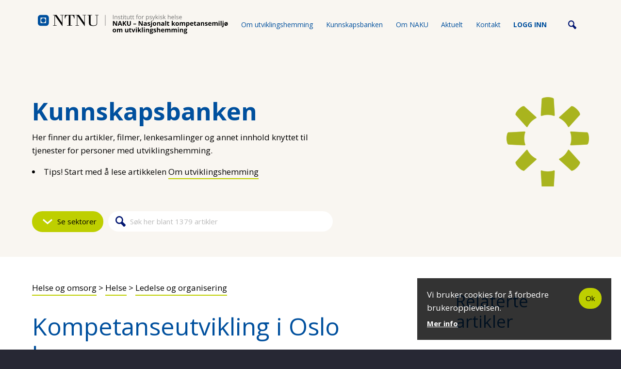

--- FILE ---
content_type: text/html; charset=utf-8
request_url: https://www.naku.no/kunnskapsbanken/kompetanseutvikling-i-oslo-kommune
body_size: 12633
content:
 <!DOCTYPE html>
<html lang="nb">
<head profile="http://www.w3.org/1999/xhtml/vocab">
  <meta http-equiv="Content-Type" content="text/html; charset=utf-8" />
<link rel="shortcut icon" href="https://naku.no/sites/all/themes/naku_theme/favicon.ico" type="image/vnd.microsoft.icon" />
<meta name="description" content="-Vi er opptatt av å ikke stagnere, vi ønsker å videreutvikle oss, sier Erlend Hoff Bystrøm i starten på vår samtale. De siste årene har Velferdsetaten i Oslo kommune rettet fokus på kompetansebygging og kompetanseutvikling i deres tjenester til personer med utviklingshemming. Det har gitt synlige resultater, gjennom blant annet årlige konferanser, kurs og kompetansehefter." />
<meta name="generator" content="Drupal 7 (https://www.drupal.org)" />
<link rel="canonical" href="https://naku.no/kunnskapsbanken/kompetanseutvikling-i-oslo-kommune" />
<link rel="shortlink" href="https://naku.no/node/7979" />
<meta property="og:site_name" content="Naku" />
<meta property="og:type" content="article" />
<meta property="og:url" content="https://naku.no/kunnskapsbanken/kompetanseutvikling-i-oslo-kommune" />
<meta property="og:title" content="Kompetanseutvikling i Oslo kommune" />
<meta property="og:description" content="-Vi er opptatt av å ikke stagnere, vi ønsker å videreutvikle oss, sier Erlend Hoff Bystrøm i starten på vår samtale. De siste årene har Velferdsetaten i Oslo kommune rettet fokus på kompetansebygging og kompetanseutvikling i deres tjenester til personer med utviklingshemming. Det har gitt synlige resultater, gjennom blant annet årlige konferanser, kurs og kompetansehefter." />
<meta property="og:updated_time" content="2023-01-05T12:39:48+01:00" />
<meta property="article:published_time" content="2021-04-30T14:24:04+02:00" />
<meta property="article:modified_time" content="2023-01-05T12:39:48+01:00" />
  <meta name="viewport" content="width=device-width, initial-scale=1, maximum-scale=1">
  <meta http-equiv="X-UA-Compatible" content="IE=edge">
  <title>Kompetanseutvikling i Oslo kommune | Naku</title>
  <link type="text/css" rel="stylesheet" href="https://naku.no/sites/default/files/css/css_xE-rWrJf-fncB6ztZfd2huxqgxu4WO-qwma6Xer30m4.css" media="all" />
<link type="text/css" rel="stylesheet" href="https://naku.no/sites/default/files/css/css_CnircsjXkTp8lUXJyFX_5xwI-zFCIOa_2xh8_spfcm4.css" media="all" />
<link type="text/css" rel="stylesheet" href="https://naku.no/sites/default/files/css/css_XpuJuZfPl555Gf0XCOc46iXKki-wxTrBmFiJZxZ-8Y8.css" media="all" />
<link type="text/css" rel="stylesheet" href="https://naku.no/sites/default/files/css/css_WqiL1wATFtDCOsusNa2Qt4aA25hXYuMKM89jiXiNgmM.css" media="all" />
  <script type="text/javascript" src="https://naku.no/sites/default/files/js/js_XexEZhbTmj1BHeajKr2rPfyR8Y68f4rm0Nv3Vj5_dSI.js"></script>
<script type="text/javascript" src="https://naku.no/sites/default/files/js/js_TVTqjz8JHRb2KK9hlzuk0YsjzD013dKyYX_OTz-2VXU.js"></script>
<script type="text/javascript" src="https://naku.no/sites/default/files/js/js_3a50e-abGbj8PnGuQPT53iW4A4V58JPaWcqBv4k2iOg.js"></script>
<script type="text/javascript">
<!--//--><![CDATA[//><!--
(function(i,s,o,g,r,a,m){i["GoogleAnalyticsObject"]=r;i[r]=i[r]||function(){(i[r].q=i[r].q||[]).push(arguments)},i[r].l=1*new Date();a=s.createElement(o),m=s.getElementsByTagName(o)[0];a.async=1;a.src=g;m.parentNode.insertBefore(a,m)})(window,document,"script","https://www.google-analytics.com/analytics.js","ga");ga("create", "UA-5851736-1", {"cookieDomain":"auto"});ga("set", "anonymizeIp", true);ga("send", "pageview");
//--><!]]>
</script>
<script type="text/javascript" src="https://naku.no/sites/default/files/js/js_hqqicqHMbLyks8GfR4KDgZefcneXSNLmEt-3H5E7hrY.js"></script>
<script type="text/javascript" src="https://naku.no/sites/default/files/js/js_4IwiCNSpu1uJtkmu7h8Obt7rxhZD7RX83tfzfaxkaDI.js"></script>
<script type="text/javascript">
<!--//--><![CDATA[//><!--
jQuery.extend(Drupal.settings, {"basePath":"\/","pathPrefix":"","setHasJsCookie":0,"ajaxPageState":{"theme":"naku_theme","theme_token":"G8dlMsv6MzAG_pRFbVzN8Sp7xmJfxB0DpjiO8EE1Czc","js":{"0":1,"sites\/all\/modules\/contrib\/eu_cookie_compliance\/js\/eu_cookie_compliance.min.js":1,"sites\/all\/modules\/contrib\/jquery_update\/replace\/jquery\/1.7\/jquery.min.js":1,"misc\/jquery-extend-3.4.0.js":1,"misc\/jquery-html-prefilter-3.5.0-backport.js":1,"misc\/jquery.once.js":1,"misc\/drupal.js":1,"sites\/all\/modules\/contrib\/eu_cookie_compliance\/js\/jquery.cookie-1.4.1.min.js":1,"public:\/\/languages\/nb_lvKB3FXJTucOm-Jk7KQrJGQt9nrfhZY6RE2-diuUoZc.js":1,"sites\/all\/modules\/contrib\/absolute_messages\/absolute_messages.js":1,"sites\/all\/modules\/contrib\/google_analytics\/googleanalytics.js":1,"1":1,"sites\/all\/modules\/custom\/nm_search\/js\/nm_search.js":1,"sites\/all\/modules\/custom\/nm_search\/jquery-autocomplete\/jquery.autocomplete.js":1,"sites\/all\/themes\/naku_theme\/js\/naku_theme.js":1,"sites\/all\/themes\/naku_theme\/js\/placeholders.js":1},"css":{"modules\/system\/system.base.css":1,"modules\/system\/system.menus.css":1,"modules\/system\/system.messages.css":1,"modules\/system\/system.theme.css":1,"modules\/book\/book.css":1,"modules\/field\/theme\/field.css":1,"sites\/all\/modules\/contrib\/logintoboggan\/logintoboggan.css":1,"modules\/node\/node.css":1,"sites\/all\/modules\/contrib\/quiz\/quiz.css":1,"modules\/search\/search.css":1,"sites\/all\/modules\/custom\/site_utils\/css\/site_utils.css":1,"modules\/user\/user.css":1,"sites\/all\/modules\/contrib\/views\/css\/views.css":1,"sites\/all\/modules\/contrib\/ckeditor\/css\/ckeditor.css":1,"sites\/all\/modules\/contrib\/ctools\/css\/ctools.css":1,"sites\/all\/modules\/custom\/social_sharing\/css\/social_sharing.css":1,"sites\/all\/modules\/contrib\/eu_cookie_compliance\/css\/eu_cookie_compliance.bare.css":1,"sites\/all\/modules\/contrib\/absolute_messages\/absolute_messages.css":1,"sites\/all\/themes\/naku_theme\/css\/screen.css":1}},"nm_search":{"path":"\/nm_search"},"urlIsAjaxTrusted":{"\/kunnskapsbanken\/kompetanseutvikling-i-oslo-kommune":true},"eu_cookie_compliance":{"cookie_policy_version":"1.0.0","popup_enabled":1,"popup_agreed_enabled":0,"popup_hide_agreed":0,"popup_clicking_confirmation":false,"popup_scrolling_confirmation":false,"popup_html_info":"\u003Cdiv class=\u0022eu-cookie-compliance-banner eu-cookie-compliance-banner-info eu-cookie-compliance-banner--opt-in\u0022\u003E\n  \u003Cdiv class=\u0022popup-content info eu-cookie-compliance-content\u0022\u003E\n        \u003Cdiv id=\u0022popup-text\u0022 class=\u0022eu-cookie-compliance-message\u0022\u003E\n      \u003Cp\u003EVi bruker cookies for \u00e5 forbedre brukeropplevelsen.\u003C\/p\u003E\n              \u003Cbutton type=\u0022button\u0022 class=\u0022find-more-button eu-cookie-compliance-more-button\u0022\u003EMer info\u003C\/button\u003E\n          \u003C\/div\u003E\n\n    \u003Cdiv id=\u0022popup-buttons\u0022 class=\u0022eu-cookie-compliance-buttons\u0022\u003E\n      \u003Cbutton type=\u0022button\u0022 class=\u0022agree-button eu-cookie-compliance-secondary-button\u0022\u003EOk\u003C\/button\u003E\n    \u003C\/div\u003E\n  \u003C\/div\u003E\n\u003C\/div\u003E","use_mobile_message":false,"mobile_popup_html_info":"\u003Cdiv class=\u0022eu-cookie-compliance-banner eu-cookie-compliance-banner-info eu-cookie-compliance-banner--opt-in\u0022\u003E\n  \u003Cdiv class=\u0022popup-content info eu-cookie-compliance-content\u0022\u003E\n        \u003Cdiv id=\u0022popup-text\u0022 class=\u0022eu-cookie-compliance-message\u0022\u003E\n      \u003Cp\u003E\u0026lt;h2\u0026gt;We use cookies on this site to enhance your user experience\u0026lt;\/h2\u0026gt;\u0026lt;p\u0026gt;By tapping the Accept button, you agree to us doing so.\u0026lt;\/p\u0026gt;\u003C\/p\u003E\n              \u003Cbutton type=\u0022button\u0022 class=\u0022find-more-button eu-cookie-compliance-more-button\u0022\u003EMer info\u003C\/button\u003E\n          \u003C\/div\u003E\n\n    \u003Cdiv id=\u0022popup-buttons\u0022 class=\u0022eu-cookie-compliance-buttons\u0022\u003E\n      \u003Cbutton type=\u0022button\u0022 class=\u0022agree-button eu-cookie-compliance-secondary-button\u0022\u003EOk\u003C\/button\u003E\n    \u003C\/div\u003E\n  \u003C\/div\u003E\n\u003C\/div\u003E\n","mobile_breakpoint":"768","popup_html_agreed":"\u003Cdiv\u003E\n  \u003Cdiv class=\u0022popup-content agreed\u0022\u003E\n    \u003Cdiv id=\u0022popup-text\u0022\u003E\n      \u003Cp\u003E\u0026lt;h2\u0026gt;Thank you for accepting cookies\u0026lt;\/h2\u0026gt;\u0026lt;p\u0026gt;You can now hide this message or find out more about cookies.\u0026lt;\/p\u0026gt;\u003C\/p\u003E\n    \u003C\/div\u003E\n    \u003Cdiv id=\u0022popup-buttons\u0022\u003E\n      \u003Cbutton type=\u0022button\u0022 class=\u0022hide-popup-button eu-cookie-compliance-hide-button\u0022\u003EHide\u003C\/button\u003E\n              \u003Cbutton type=\u0022button\u0022 class=\u0022find-more-button eu-cookie-compliance-more-button-thank-you\u0022 \u003EMore info\u003C\/button\u003E\n          \u003C\/div\u003E\n  \u003C\/div\u003E\n\u003C\/div\u003E","popup_use_bare_css":1,"popup_height":"auto","popup_width":0,"popup_delay":0,"popup_link":"\/personvern","popup_link_new_window":1,"popup_position":null,"fixed_top_position":1,"popup_language":"nb","store_consent":false,"better_support_for_screen_readers":0,"reload_page":0,"domain":"","domain_all_sites":0,"popup_eu_only_js":0,"cookie_lifetime":"100","cookie_session":false,"disagree_do_not_show_popup":0,"method":"opt_in","allowed_cookies":"","withdraw_markup":"\u003Cbutton type=\u0022button\u0022 class=\u0022eu-cookie-withdraw-tab\u0022\u003EPrivacy settings\u003C\/button\u003E\n\u003Cdiv class=\u0022eu-cookie-withdraw-banner\u0022\u003E\n  \u003Cdiv class=\u0022popup-content info\u0022\u003E\n    \u003Cdiv id=\u0022popup-text\u0022\u003E\n      \u003Cp\u003E\u0026lt;h2\u0026gt;We use cookies on this site to enhance your user experience\u0026lt;\/h2\u0026gt;\u0026lt;p\u0026gt;You have given your consent for us to set cookies.\u0026lt;\/p\u0026gt;\u003C\/p\u003E\n    \u003C\/div\u003E\n    \u003Cdiv id=\u0022popup-buttons\u0022\u003E\n      \u003Cbutton type=\u0022button\u0022 class=\u0022eu-cookie-withdraw-button\u0022\u003EWithdraw consent\u003C\/button\u003E\n    \u003C\/div\u003E\n  \u003C\/div\u003E\n\u003C\/div\u003E\n","withdraw_enabled":false,"withdraw_button_on_info_popup":0,"cookie_categories":[],"cookie_categories_details":[],"enable_save_preferences_button":1,"cookie_name":"","cookie_value_disagreed":"0","cookie_value_agreed_show_thank_you":"1","cookie_value_agreed":"2","containing_element":"body","automatic_cookies_removal":1,"close_button_action":"close_banner"},"absoluteMessages":{"dismiss":{"status":0,"warning":0,"error":0},"dismiss_time":{"status":"","warning":"","error":""},"dismiss_all_count":"100"},"googleanalytics":{"trackOutbound":1,"trackMailto":1,"trackDownload":1,"trackDownloadExtensions":"7z|aac|arc|arj|asf|asx|avi|bin|csv|doc(x|m)?|dot(x|m)?|exe|flv|gif|gz|gzip|hqx|jar|jpe?g|js|mp(2|3|4|e?g)|mov(ie)?|msi|msp|pdf|phps|png|ppt(x|m)?|pot(x|m)?|pps(x|m)?|ppam|sld(x|m)?|thmx|qtm?|ra(m|r)?|sea|sit|tar|tgz|torrent|txt|wav|wma|wmv|wpd|xls(x|m|b)?|xlt(x|m)|xlam|xml|z|zip"}});
//--><!]]>
</script>
</head>
<body class="html not-front not-logged-in no-sidebars page-node page-node- page-node-7979 node-type-kba" >
  <div id="skip-link">
    <a href="#main-content" class="element-invisible element-focusable">Hopp til hovedinnhold</a>
  </div>
    
<div id="page-wrapper">
  <div id="page" class="page sidebar-active">
    <header id="header">
      <div class="section--wide section clearfix">
        <a href="/" title="Hjem" rel="home" class="header-logo">
          <img class="hide-on-mobile" src="/sites/all/themes/naku_theme/resources/svg/logo-bred.svg" alt="Hjem"/>
          <img style="width:80%" class="hide-on-desktop" src="/sites/all/themes/naku_theme/resources/svg/logo-hoy.svg" alt="Hjem"/>
        </a>
          <div class="region region-header">
    <div id="block-system-main-menu" class="block block-system block-menu system-main-menu">
  <div class="m-menu-btn"></div>
  
    
  
  
  
  <div class="content clearfix">
    <div class="search-wrap clearfix"><span class="icon"></span><form class="search-block-form" action="/kunnskapsbanken/kompetanseutvikling-i-oslo-kommune" method="post" id="search-block-form--2" accept-charset="UTF-8"><div><div class="container-inline">
      <h2 class="element-invisible">Søkeskjema</h2>
    <div class="form-item form-type-textfield form-item-search-block-form">
  <label class="element-invisible" for="edit-search-block-form--4">Søk </label>
 <input title="Skriv inn ønskede søkekriterier." class="nm-search unprocessed form-text" placeholder="Søk her" type="text" id="edit-search-block-form--4" name="search_block_form" value="" size="15" maxlength="128" />
</div>
<div class="form-actions form-wrapper" id="edit-actions--2"><input type="submit" id="edit-submit--2" name="op" value="Søk" class="form-submit" /></div><input type="hidden" name="form_build_id" value="form-jem6QPbZJJVc8cdY2M9SCDd7kQ2a1msryKHKImOw250" />
<input type="hidden" name="form_id" value="search_block_form" />
</div>
</div></form></div>    <ul class="menu"><li class="first leaf"><a href="/utviklingshemming-%E2%80%93-en-introduksjon" title="Om utviklingshemming">Om utviklingshemming</a></li>
<li class="leaf"><div class="entity entity-menu-fields menu-fields-main-menu clearfix">
  <div class="content">
    <a href="/kunnskapsbanken" title="Kunnskapsbanken" class="leaf">Kunnskapsbanken</a>  </div>
</div>
</li>
<li class="leaf"><a href="/om-naku">Om NAKU</a></li>
<li class="leaf"><a href="/aktivitet" title="">Aktuelt</a></li>
<li class="leaf"><div class="entity entity-menu-fields menu-fields-main-menu clearfix">
  <div class="content">
    <a href="/kontakt" title="" class="leaf">Kontakt</a>  </div>
</div>
</li>
<li class="last leaf"><div class="entity entity-menu-fields menu-fields-main-menu clearfix">
  <div class="content">
    <a href="/user/login" title="" class="last leaf">Logg inn</a>  </div>
</div>
</li>
</ul>
      </div>

  </div>
  </div>
      </div>
    </header>

          <div id="featured-content">
          <div class="region region-featured-content">
    <div id="block-site-utils-breadcrumbs" class="block block-site-utils site_utils-breadcrumbs">
  
      
    
      
  <div class="section">  
  
  
  
  <div class="content clearfix">
        <div id="breadcrumb-wrap">
  
    <div class="b-crumbs clearfix">
    <div class="item-list"><ul class="breadcrumbs"><li class="item first"><a href="/">Hjem</a></li>
<li class="separator">></li>
<li class="item"><a href="/kunnskapsbanken">Kunnskapsbanken</a></li>
<li class="separator">></li>
<li class="item last">Kompetanseutvikling i Oslo kommune</li>
</ul></div>  </div>
  
    <h1 class="b-title">
    Kunnskapsbanken  </h1>
  
    <div class="b-text kunnskapsbanken-intro-text">
    <p>Her finner du artikler, filmer, lenkesamlinger og annet innhold knyttet til tjenester for personer med utviklingshemming.</p>

<ul>
	<li>Tips! Start med å lese artikkelen&nbsp;<a href="https://naku.no/utviklingshemming-%E2%80%93-en-introduksjon">Om utviklingshemming</a></li>
</ul>
  </div>
  
  
</div>

      </div>

  </div></div>
<div id="block-site-utils-filler-search-form" class="block block-site-utils spring-bg kb-search site_utils-filler_search_form">
  
  
  <div class="section">  
  
  
  
  <div class="content clearfix">
        <div id="search"><div class="input-wrapper"><span class="js-cat-wrap-toggle cat-wrap-toggle">Se sektorer</span><form class="search-block-form" action="/kunnskapsbanken/kompetanseutvikling-i-oslo-kommune" method="post" id="search-block-form" accept-charset="UTF-8"><div><div class="container-inline">
      <h2 class="element-invisible">Søkeskjema</h2>
    <div class="form-item form-type-textfield form-item-search-block-form">
  <label class="element-invisible" for="edit-search-block-form--2">Søk </label>
 <input title="Skriv inn ønskede søkekriterier." class="nm-search unprocessed form-text" placeholder="Søk her blant 1379 artikler" type="text" id="edit-search-block-form--2" name="search_block_form" value="" size="15" maxlength="128" />
</div>
<div class="form-actions form-wrapper" id="edit-actions"><input type="submit" id="edit-submit" name="op" value="Søk" class="form-submit" /></div><input type="hidden" name="form_build_id" value="form-Br0hgRsdyPI8opLCK_Cx2XqQPaHQIliDg26DDGOrQIA" />
<input type="hidden" name="form_id" value="search_block_form" />
</div>
</div></form></div></div><div class="cat-wrap" style="display:none;"><div class="item-list"><ul class="kunnskapsbanken-category-list"><li class=" first"><a href="/kunnskapsbanken?t=181">Arbeid og aktivitet</a><span class="js-kb-toggle-children toggle-children"></span><div class="item-list"><ul class="children-list"><li class="first"><a href="/kunnskapsbanken?t=213">Ordinært arbeid</a></li>
<li><a href="/kunnskapsbanken?t=205">Dagsenter</a></li>
<li><a href="/kunnskapsbanken?t=182">Arbeidsmarkedstiltak</a></li>
<li class="last"><a href="/kunnskapsbanken?t=181" class="view-all">&gt; Se alle artikler</a></li>
</ul></div></li>
<li class=""><a href="/kunnskapsbanken?t=184">Pårørende og familie</a><span class="js-kb-toggle-children toggle-children"></span><div class="item-list"><ul class="children-list"><li class="first"><a href="/kunnskapsbanken?t=204">Foreldre</a></li>
<li><a href="/kunnskapsbanken?t=280">Søsken</a></li>
<li><a href="/kunnskapsbanken?t=281">Foreldre med kognitive vansker</a></li>
<li class="last"><a href="/kunnskapsbanken?t=184" class="view-all">&gt; Se alle artikler</a></li>
</ul></div></li>
<li class=""><a href="/kunnskapsbanken?t=188">Helse og omsorg</a><span class="js-kb-toggle-children toggle-children"></span><div class="item-list"><ul class="children-list"><li class="first"><a href="/kunnskapsbanken?t=199">Habilitering</a></li>
<li><a href="/kunnskapsbanken?t=187">Helse</a></li>
<li><a href="/kunnskapsbanken?t=191">Psykisk helse</a></li>
<li><a href="/kunnskapsbanken?t=190">Rus</a></li>
<li><a href="/kunnskapsbanken?t=273">Ernæring</a></li>
<li><a href="/kunnskapsbanken?t=183">Seksuell helse</a></li>
<li><a href="/kunnskapsbanken?t=194">Aldring</a></li>
<li><a href="/kunnskapsbanken?t=271">BPA</a></li>
<li><a href="/kunnskapsbanken?t=252">Legemidler</a></li>
<li class="last"><a href="/kunnskapsbanken?t=188" class="view-all">&gt; Se alle artikler</a></li>
</ul></div></li>
<li class=""><a href="/kunnskapsbanken?t=193">Hjem og miljø</a><span class="js-kb-toggle-children toggle-children"></span><div class="item-list"><ul class="children-list"><li class="first"><a href="/kunnskapsbanken?t=192">Boformer</a></li>
<li><a href="/kunnskapsbanken?t=195">Universell utforming</a></li>
<li><a href="/kunnskapsbanken?t=304">Velferdsteknologi</a></li>
<li class="last"><a href="/kunnskapsbanken?t=193" class="view-all">&gt; Se alle artikler</a></li>
</ul></div></li>
<li class=""><a href="/kunnskapsbanken?t=171">Kultur og fritid</a><span class="js-kb-toggle-children toggle-children"></span><div class="item-list"><ul class="children-list"><li class="first"><a href="/kunnskapsbanken?t=186">Aktivitetsområder</a></li>
<li><a href="/kunnskapsbanken?t=203">Støttekontakt</a></li>
<li class="last"><a href="/kunnskapsbanken?t=171" class="view-all">&gt; Se alle artikler</a></li>
</ul></div></li>
<li class=""><a href="/kunnskapsbanken?t=175">Oppvekst og utdanning</a><span class="js-kb-toggle-children toggle-children"></span><div class="item-list"><ul class="children-list"><li class="first"><a href="/kunnskapsbanken?t=208">Barnehage</a></li>
<li><a href="/kunnskapsbanken?t=174">Grunnskole</a></li>
<li><a href="/kunnskapsbanken?t=207">SFO</a></li>
<li><a href="/kunnskapsbanken?t=210">Videregående opplæring</a></li>
<li><a href="/kunnskapsbanken?t=209">Voksenopplæring</a></li>
<li class="last"><a href="/kunnskapsbanken?t=175" class="view-all">&gt; Se alle artikler</a></li>
</ul></div></li>
<li class=" last"><a href="/kunnskapsbanken?t=169">Tema og fagområde</a><span class="js-kb-toggle-children toggle-children"></span><div class="item-list"><ul class="children-list"><li class="first"><a href="/kunnskapsbanken?t=274">CRPD</a></li>
<li><a href="/kunnskapsbanken?t=178">Selvbestemmelse</a></li>
<li><a href="/kunnskapsbanken?t=308">Miljøterapi</a></li>
<li><a href="/kunnskapsbanken?t=176">Diagnose</a></li>
<li><a href="/kunnskapsbanken?t=177">Kriminalitet</a></li>
<li><a href="/kunnskapsbanken?t=200">Kommunikasjon</a></li>
<li><a href="/kunnskapsbanken?t=197">Minoritetsbakgrunn</a></li>
<li><a href="/kunnskapsbanken?t=179">Tvang og makt</a></li>
<li><a href="/kunnskapsbanken?t=185">Livssyn</a></li>
<li><a href="/kunnskapsbanken?t=303">Ledelse og organisering</a></li>
<li class="last"><a href="/kunnskapsbanken?t=169" class="view-all">&gt; Se alle artikler</a></li>
</ul></div></li>
</ul></div></div>
      </div>

  </div></div>
  </div>
              </div>
    
    <div id="main-wrapper">
      <div id="main" class="clearfix">
        <div id="content">
          <div class="section">
            
            <a id="main-content"></a>

            
                          <div class="tabs"></div>
            
            
            <div class="content-wrapper clearfix">
                <div class="region region-content">
    <div id="block-system-main" class="block block-system system-main">
  
  
    
  
  
  
  <div class="content clearfix">
        <div id="node-7979" class="node node-kba full tag-eksempler clearfix">

  <div class="submitted">
    <span class="categories"><a href="/kunnskapsbanken?t=188#treff">Helse og omsorg</a> > <a href="/kunnskapsbanken?t=187#treff">Helse</a> > <a href="/kunnskapsbanken?t=303#treff">Ledelse og organisering</a></span>  </div>

  <h1 class="kba-title">
    Kompetanseutvikling i Oslo kommune  </h1>

  <div class="content field-name-body">
          <div class="summary"><p>-Vi er opptatt av å ikke stagnere, vi ønsker å videreutvikle oss, sier Erlend Hoff Bystrøm i starten på vår samtale. De siste årene har Velferdsetaten i Oslo kommune rettet fokus på kompetansebygging og kompetanseutvikling i deres tjenester til personer med utviklingshemming. Det har gitt synlige resultater, gjennom blant annet årlige konferanser, kurs og kompetansehefter.&nbsp;</p>
</div>
    
    <div class="authors" style="padding-bottom: 5px;">
      Skrevet av: <strong>Nasjonalt kompetansemiljø om utviklingshemming (NAKU)</strong>    </div>

    <div class="submitted-date">
      <span class="date created">30. april 2021</span>. Sist oppdatert: <span class="date changed">5. januar 2023</span>    </div>

    <!--
This file is not used by Drupal core, which uses theme functions instead.
See http://api.drupal.org/api/function/theme_field/7 for details.
After copying this file to your theme's folder and customizing it, remove this
HTML comment.
-->
<div class="field field-name-body field-type-text-with-summary field-label-hidden">
    <div class="field-items">
          <div class="field-item even"><p><img alt="Bilde utenfor lokalene til Velferdsetaten Copyright NAKU" src="/sites/default/files/images/Velferdsetatens%20lokaler.jpg" style="width: 600px; height: 400px;" /></p>

<p>NAKU har vært bidragsyter på Oslo kommunes #HUSK- konferanse. Vi har også vært med i arbeidsutvalget til et nettverk for nøkkelpersoner i bydelene i Oslo sine tjenester til personer med utviklingshemming. Dette har gitt oss anledning til å samarbeide med fagpersoner i Velferdsetaten i landets hovedstad og vi har sett litt nærmere på hvordan de jobber. Særlig interessant har det vært å se innsatsen de har lagt ned i å utvikle kompetansen til tjenesteyterne i etaten. Vi spurte om vi kunne ta en nærmere prat med Erlend og Inez om dette arbeidet. Denne artikkelen er et resultat&nbsp;av samtalen.&nbsp;</p>

<p>Inez Veronika Nordseth-Antonsen er vernepleier og jobber som fagkonsulent på Holtet bosenter og verksted og har vært med i prosjekt kompetanseheving fra starten. Det har også Erlend Hoff Bystrøm som er seksjonsleder i Ullevålsveien 34 og prosjektleder for jobb 34.&nbsp;</p>

<p><a href="https://www.oslo.kommune.no/etater-foretak-og-ombud/velferdsetaten/#gref">Velferdsetaten i Oslo</a> gir byomfattende tjenester til personer med utviklingshemming. De har både tjenester i hjemmet og dagtilbud. Etaten er blant annet kjent for <a href="https://vernepleier.no/2018/09/utviklingshemmede-som-biroktere/">birøkting</a> og <a href="https://fontene.no/nyheter/duften-av-hardt-arbeid-6.47.321107.4bea450fa9">kafedrift</a>. Det er først og fremst bydelene i Oslo som har ansvar for tjenestene til utviklingshemmede. Velferdsetaten skal i stor grad tilby tjenester der bydelene synes det er vanskelig å etablere egne tjenester. Dette gjelder eksempelvis tjenester til tjenestebrukere med et komplekst behov for tjenester. Bydelene kan søke inn tjenestebrukere når det er ledig kapasitet i Velferdsetaten og etaten blir også kontaktet av bydeler ved behov.&nbsp;</p>

<p>For noen år tilbake opplevde de et behov for å styrke arbeidet med kompetanseutvikling i tjenestene og igangsatte et kompetanseprosjekt.</p>

<p>-Det var definitivt for å være tydeligere. Vi snakker ofte om at vi vil det eller vi vil det, men hvis de forventningene ikke er tydelig informert om til de som skal utføre arbeidet, så sier det seg selv at vi ikke gir tilfredsstillende og gode nok tjenester, sier Erlend om noe av grunnlaget for prosjektet.&nbsp;</p>

<p>-Tidligere var det veldig høyt fokus på kapittel 9 og fokus på atferdsanalyse, men forventningene var ikke klare og tydelig og det ble litt for mange tilfeldigheter.</p>

<p>Kompetanseprosjektet som ble satt i gang var i utgangspunktet tenkt for tjenestene til tjenestebrukere i deres egne tjenester.</p>

<blockquote>
<p>-Vi er ikke bedre enn det svakeste ledd, og ønsket å heve grunnkompetanse i tjenestene, sier Inez.</p>
</blockquote>

<p>Alle tjenesteyterne skulle ha grunnleggende kompetanse blant annet i helse- og omsorgstjenestelovens kapittel 9 som er et lovverk som alle må kjenne til. Det var også viktig at arbeidet var likestilt mellom de ulike tjenestestedene slik at en hadde det samme felles faglige grunnlag.&nbsp;</p>

<p><img alt="Inez og Erlend fra velferdsetaten i Oslo" src="/sites/default/files/images/Inez%20og%20Erlend.jpg" style="margin: 10px; float: right; width: 400px; height: 267px;" />De startet prosjektet med idemyldring. Det kan være en utfordring å velge tematikk for eksempelvis kompetansehefter i et felt der det er ulike faglige retninger og mange ulike tema som er viktig for å yte gode tjenester.</p>

<p>-Vi hadde 12-13 tema og endte opp med 4,&nbsp;forteller Erlend.</p>

<p>Det tok litt tid å bestemme seg, men det var noen klare fellesnevnere for de tjenestestedene som deltok i prosjektet.&nbsp;Det var ikke tradisjon for samarbeid mellom de ulike tjenestene i Velferdsetaten, men dette er blitt mye bedre etter prosjektet. Det lå blant annet en forventning om at alle deltakerne skulle delta annenhver torsdag i 3 timers møter.</p>

<blockquote>
<p>-Dette var en tydelig suksessfaktor for at vi fikk det til. Vi hadde fremdrift hele tiden, forteller Inez.&nbsp;</p>
</blockquote>

<p>Det måtte produseres arbeid mellom disse dagene. Her var det skriftliggjøring, lese seg opp, undersøke, lage spørreskjema. De hadde også et seminar der deltakerne ble kjent. Det var viktig å bli godt kjent når en skulle arbeide med dette.</p>

<p>-Vi skulle ha ganske stor takhøyde på diskusjonene, forteller Inez videre.&nbsp;</p>

<p>Prosjektgruppen bestod av to ledere, fagkonsulenter og miljøterapeuter. Prosjektet varte i 3 år frem til 2017. Etter dette ble det overlatt til drift og et fagråd, og arbeidet har fortsatt med å produsere faghefter, kurs og konferanser. Fagrådet består av medlemmer fra prosjektet og andre ressurser.</p>

<blockquote>
<p>Det er viktig å sikre at prosjekt blir overført til drift slik de har klart i Velferdsetaten i Oslo kommune.</p>
</blockquote>

<p>Prosjektet var i stor grad finansiert av interne midler, samt noe fra fylkesmannen. De søkte på andre midler, men fikk blant annet til svar at slik kompetanseheving bør sees på som vanlig drift. Dette har gjort at de hele tiden er avhengig av engasjerte og ivrige medarbeidere.&nbsp;</p>

<p>-Dette blir jo oppå alt annet en skal gjøre, og da er det jo bare å finne frem til de&nbsp;duracell -kaninene som bare jobber, jobber og jobber når dette arbeidet skal utføres i tillegg, sier Erlend.&nbsp;&nbsp;</p>

<p>-Det handler kanskje om kjemi også, at man kanskje har et ønske om å bevege seg i samme retning, og ikke minst et ønske om at det skal skje noe som er bedre og høyere kvalitet på enn andre ting. Vi har jo lyst til å være skikkelig god til det vi gjør, fortsetter han.&nbsp;</p>

<p>-Tror ikke en har det like gøy om man ikke brenner for det.&nbsp;Det gir oss noe tilbake. Det lønner seg å si ja. Kanskje får en ikke det alltid som en vil, men hvis en ikke sier ja så kan en ikke være med å påvirke hvordan utfallet blir,&nbsp;sier Inez.</p>

<p>Kompetanseprosjektet og det etterfølgende arbeidet i Velferdsetaten i Oslo kommune har altså resultert blant annet i kompetansehefter, kurs og konferanser.&nbsp;</p>

<p>Kompetanseheftene har de brukt mye tid på. Det er gitt ut 4 hefter med 4 forskjellige tema. Heftene kan du laste ned som pdf ved å trykke på lenken eller bildene.&nbsp;</p>

<ul>
	<li><a href="/sites/default/files/files/NY_Kompetansehefte_I_Hol_Kap_9.pdf">Kapittel 9 i helse- og omsorgstjenesteloven</a></li>
	<li><a href="/sites/default/files/files/Kompetansehefte%20II%20-%20Atferdsanalyse.pdf">Atferdsanalyse</a></li>
	<li><a href="/sites/default/files/files/Kompetansehefte%20III%20-%20Etikk%20og%20profesjonelle%20ferdigheter.pdf">Etikk og profesjonelle ferdigheter</a></li>
	<li><a href="/sites/default/files/files/Kompetansehefte%20IV%20-%20Helse_og_diagnoser(1).pdf">Helse og diagnoser</a></li>
</ul>

<p><a href="/sites/default/files/files/NY_Kompetansehefte_I_Hol_Kap_9(1).pdf"><img alt="Bilde av kompetansehefte 1 om helse- og omsorgstjenesteloven kap 9" src="/sites/default/files/images/Skjermbilde%202020-03-25%20kl_%2009_49_18(1).png" style="width: 230px; height: 289px;" /></a>&nbsp;&nbsp;&nbsp;<a href="/sites/default/files/files/Kompetansehefte%20II%20-%20Atferdsanalyse.pdf"><img alt="Bilde av kompetansehefte 2 om atferdsanalyse" src="/sites/default/files/images/Skjermbilde%202020-03-25%20kl_%2009_48_31.png" style="width: 230px; height: 289px;" /></a>&nbsp;&nbsp;&nbsp;<a href="/sites/default/files/files/Kompetansehefte%20III%20-%20Etikk%20og%20profesjonelle%20ferdigheter.pdf"><img alt="Bilde av kompetansehefte 3 om etikk og profesjonelle ferdigheter" src="/sites/default/files/images/Skjermbilde%202020-03-25%20kl_%2009_46_51.png" style="width: 230px; height: 289px;" />&nbsp; &nbsp;</a><a href="/sites/default/files/files/Kompetansehefte%20IV%20-%20Helse_og_diagnoser.pdf"><img alt="" src="/sites/default/files/images/helse%20og%20diagnose.jpg" style="width: 230px; height: 289px;" /></a></p>

<p>Alle heftene, bortsett fra det siste, er delt inn i ulike nivå. Tanken er å differensiere hvilken kunnskap en kan forvente at ansatte i ulike roller skal ha.&nbsp;</p>

<p>Heftene skal være lett tilgjengelig, eksempelvis når en har ledig tid, som et oppslagsverk. Heftene gir også føringer for kurs som er et annet tiltak igangsatt som følge av kompetanseprosjektet.</p>

<blockquote>
<p>Alle ansatte må gjennom kurs på 3 timer som er knyttet til de enkelte heftene.&nbsp;</p>
</blockquote>

<p>Heftene ligger ute i EQS kvalitetshåndteringsprogrammet Oslo kommune bruker for rutiner og avvik. Alle som jobber i kommunen, ikke bare dem som jobber i Velferdsetaten, som har tilgang på dette programmet har også tilgang på heftene. Heftene er tenkt at kan brukes i alle bydeler i Oslo. På den måten bidrar Velferdsetaten som en fagetat for tjenestene også utover de tjenestene de selv drifter.&nbsp;</p>

<p>Selv om heftene kan brukes av hele kommunen, presiserer Inez og Erlend at det også kan være viktig å være med i slike prosesser som det å utvikle slike hefter er.</p>

<p>- Utviklingsarbeidet har blant annet medført at dette har vært tema på seksjonsledermøter hver fjerde uke der ledere fikk løpende innblikk i prosessen. Dette bidrar til å styrke lederforankringen. Det å føle på at en har vært med å bidra gjør også at en får et annet forhold til materialet og gjør noe med hvordan en tilnærmer seg det. Det kan være vanskelig å forstå hvor mye arbeid som ligger bak om en ikke har vært bidragsyter selv. Det var også lettere å utvikle kurs da vi hadde jobbet så mye og så godt med tematikken når vi utviklet heftene, forteller de.&nbsp;</p>

<p>Pårørende har også vært involvert i utviklingen av særlig heftet om etikk og profesjonelle ferdigheter. Dette opplevdes som svært positivt. Pårørende og tematikk knyttet til samarbeid med pårørende har også vært tema for konferansene de har avholdt som et resultat av kompetanseprosjektet. Høsten 2019 ble den tredje #HUSK konferansen arrangert med over 300 deltakere, og nå er de&nbsp;i gang med planlegging av #HUSK2021. Denne gangen blir konferansen digital, og kan spres utover Oslo kommunes grenser.&nbsp;</p>

<p>Arbeidet med konferansene startet egentlig som en markering av at Holtet bosenter og verksted var 30 år. Gjennom planleggingen så de at det fantes mye godt arbeid i etaten som de ønsket å vise frem.</p>

<p>-Det er ikke vårt arbeid, men noen andre kan få lov til å stå skinne litt på scenen for det gode arbeidet de gjør, sier Inez.&nbsp;</p>

<p>Dette har også vært en rød tråd i de 3 konferansene som er avholdt. En konferanse som både gir et teoretisk bakteppe og ikke minst viser eksempler på godt faglig arbeid både i etaten og etterhvert også i andre deler av kommunen. Konferansen er blitt en arena for nettverksbygging, faglig påfyll og inspirasjon for ansatte i tjenestene til utviklingshemmede i hele hovedstaden. Det siste året har de også åpnet opp for deltakere i nærliggende kommuner, samt at samarbeidspartnere som habiliteringstjenesten selvsagt er invitert.&nbsp;</p>

<p>For arrangørene har det vært viktig at dette ikke er noe etaten skal tjene penger på. Det er en utfordring å sikre at flest mulig ansatte kan delta på slike arrangement. #HUSK gjør det mulig at mange fra hvert tjenestested kan delta sammen.&nbsp;</p>

<p>-En ting er kompetansebygging, men nettverksbygging er også viktig. Vi får mange positive tilbakemeldinger og det er artig å jobbe med. Fjorårets innslag med Geir Lippestad var et stort høydepunkt. Jeg har aldri vært borte i en sal som er så stille, forteller Erlend.&nbsp;</p>

<p>Til slutt lurer vi litt på hva de største utfordringene med kompetanseheving og kompetanseutvikling i denne type tjenester er. Her er begge samstemte på at tid er en viktig og mangelfull ressurs. Erlend forteller at de er avhengig av å finne effektive måter å gjøre ting på.&nbsp;</p>

<blockquote>
<p>-Kravene blir større og større, eksempelvis knyttet til kapittel 9, og det er utfordring både med ressurser og tid, og balansen er vanskelig.</p>
</blockquote>

<p>-Det er også en utfordring å nå ut til alle. Særlig å nå ut til nattevaktene kan være vanskelig på grunn av tidspunkt de jobber på.&nbsp;Vi trenger at også de er kunnskapsrike, fortsetter Erlend.</p>

<p>De forteller også at de fleste med deltidsstillinger er studenter, og at det er viktig å ikke sette opp kurs i eksamensperioder. De merker også forskjell på engasjement rundt kurs og kompetanseheving. Noen trenger å spe på inntekten, mens andre brenner veldig for brukergruppen og kanskje også er fagnerder. Inez og Erlend forteller at det kan være vanskelig å treffe alle, men at kursene er lagt opp med mye gruppearbeid som engasjerer uansett forhåndskunnskap og engasjement.&nbsp;</p>

<p>Inez og Erlend fra Velferdsetaten forteller til slutt at de fortsatt ser på nye muligheter for utvikling og kompetanseheving.&nbsp;</p>

<p>-Det er ingen hemmelighet at vi liker å se muligheter ettersom ting endrer seg,&nbsp;avslutter de.&nbsp;</p>
</div>
      </div>
</div>
            
    <div class="sitation">
      <div class="sitation-title">Slik refererer du til dette innholdet</div>
                    Nasjonalt kompetansemiljø om utviklingshemming (NAKU) (2021) <em>"Kompetanseutvikling i Oslo kommune"</em> [nettdokument].
        Trondheim: NAKU
        (sist faglig oppdatert 5. januar 2023, lest 16. januar 2026).
            Tilgjengelig fra <a href="/kunnskapsbanken/kompetanseutvikling-i-oslo-kommune">https://naku.no/kunnskapsbanken/kompetanseutvikling-i-oslo-kommune</a>
    </div>

    <div class="social-sharing-links clearfix">
  <div class="sharing-border-wrap">
    <div class="share-title">
      Del artikkelen:
    </div>
    
            <div class="share-link mail">
              <a href="mailto:?&subject=Naku - Kompetanseutvikling i Oslo kommune&body=https://naku.no/kunnskapsbanken/kompetanseutvikling-i-oslo-kommune">
                <span class="icon"></span>
                <img src="/sites/all/modules/custom/social_sharing/svg/share-mail-icon.svg" alt=""/>
              </a>
            </div>
          
            <div class="share-link facebook">
              <a href="https://www.facebook.com/sharer/sharer.php?u=https://naku.no/kunnskapsbanken/kompetanseutvikling-i-oslo-kommune">
                <img src="/sites/all/modules/custom/social_sharing/svg/share-facebook-icon.svg" alt=""/>
              </a>
            </div>
          
            <div class="share-link linkedin">
              <a href="https://www.linkedin.com/shareArticle?mini=true&url=https://naku.no/kunnskapsbanken/kompetanseutvikling-i-oslo-kommune&title=Naku - Kompetanseutvikling i Oslo kommune&summary=

NAKU har vært bidragsyter på Oslo kommunes #HUSK- konferanse. Vi har også vært med i arbeids&source=">
                <img src="/sites/all/modules/custom/social_sharing/svg/share-linkedin-icon.svg" alt=""/>
              </a>
            </div>
            </div>
</div>
  </div>

    </div>

      </div>

  </div>
  </div>
                                <div class="region region-sidebar">
    <div id="block-site-utils-related-articles" class="block block-site-utils site_utils-related_articles">
  
  
    
  
      <h2 class="block-title">Relaterte artikler</h2>
  
  
  <div class="content clearfix">
        <ul><li><a href="/kunnskapsbanken/guide-implementering">Guide for implementering</a></li><li><a href="/kunnskapsbanken/arbeid-og-psykisk-helse-personer-med-utviklingshemming">Arbeid og psykisk helse for personer med utviklingshemming </a></li><li><a href="/kunnskapsbanken/hvorfor-skal-vi-tilby-oppl%C3%A6ringen-mitt-livs-abc">Hvorfor skal vi tilby opplæringen Mitt livs ABC?</a></li><li><a href="/kunnskapsbanken/%C3%A5rlig-helsekontroll-personer-med-utviklingshemming">Årlig helsekontroll for personer med utviklingshemming</a></li><li><a href="/kunnskapsbanken/hva-er-mitt-livs-abc">Hva er Mitt livs ABC?</a></li><li><a href="/kunnskapsbanken/et-godt-liv-%E2%80%93-p%C3%A5-egne-premisser">Et godt liv – på egne premisser?</a></li></ul>
      </div>

  </div>
  </div>
                          </div>

            
                          <div id="bottom-content">
                                  <div class="region region-bottom-content">
    <div id="block-site-utils-naku-login-block" class="block block-site-utils site_utils-naku_login_block">
  
  
    
  
      <h2 class="block-title">Opprett egen bruker</h2>
  
  
  <div class="content clearfix">
        <div><p>Med egen bruker kan du lagre artikler, lage leselister, sette opp veilednings- og opplæringsmapper som du kan dele med andre på «min side».</p>
</div></br><div class="actions"><a href="/user/register" class="btn-primary btn">Opprett bruker</a><a href="/hvordan-bruker-du-min-side" class="btn-secondary btn">Les mer om Min side</a></div>
      </div>

  </div>
<div id="block-site-utils-related-articles-teasers" class="block block-site-utils site_utils-related_articles_teasers">
  
  
    
  
      <h2 class="block-title">Nylig lagt til</h2>
  
  
  <div class="content clearfix">
        <div class="latest-articles clearfix"><div class="article clearfix"><div class="date"><div class="day">5</div><div class="month">jan</div></div><div class="article-content"><h3><a href="/kunnskapsbanken/temahefte-om-ern%C3%A6ring">Temahefte om ernæring</a></h3><div class="text"><p>Etter at du har lest heftet er målet at du er godt kjent med de nasjonale kostrådene og kjenner til andre aktuelle retningslinjer. Kjenner til sammenhengen mellom kosthold og helse. Kan tilrettelegge [...]</p></div><a href="/kunnskapsbanken/temahefte-om-ern%C3%A6ring">Les mer</a></div></div><div class="article clearfix"><div class="date"><div class="day">9</div><div class="month">des</div></div><div class="article-content"><h3><a href="/kunnskapsbanken/guide-implementering">Guide for implementering</a></h3><div class="text"><p>Helsedirektoratet publiserte Guide for implementering den 13. november 2025. Dette er en fagressurs for implementering av Helsedirektoratets nasjonale krav og anbefalinger.&nbsp;
</p></div><a href="/kunnskapsbanken/guide-implementering">Les mer</a></div></div><div class="article clearfix"><div class="date"><div class="day">27</div><div class="month">nov</div></div><div class="article-content"><h3><a href="/kunnskapsbanken/arbeid-og-psykisk-helse-personer-med-utviklingshemming">Arbeid og psykisk helse for personer med utviklingshemming </a></h3><div class="text"><p>Arbeid har stor betydning for livskvalitet og helse, også for personer med utviklingshemming. Det gir struktur i hverdagen, sosial tilhørighet og kan bidra til bedre psykisk helse. Likevel er [...]</p></div><a href="/kunnskapsbanken/arbeid-og-psykisk-helse-personer-med-utviklingshemming">Les mer</a></div></div></div>
      </div>

  </div>
  </div>
                              </div>
                      </div>
        </div>
      </div>
    </div>

    <footer id="footer" class="clearfix">
      <div class="section">
        <img class="footer-logo" src="/sites/all/themes/naku_theme/resources/svg/hvit_logo-naku.svg" alt=""/>
      </div>
      <div class="section">
          <div class="region region-footer">
    <div id="block-site-utils-my-page-footer" class="block block-site-utils site_utils-my_page_footer">
  
  
    
  
  
  
  <div class="content clearfix">
        <p>NAKU</p>

<p>Nasjonalt kompetansemiljø om</p>

<p>utviklingshemming</p>

<p>Olav Kyrres gate 9,</p>

<p>7491 Trondheim <a href="/kontakt">Se kart</a></p>

<p>Telefon: <a href="tel:73 55 93 10">73 55 93 10</a></p>

<p><a href="mailto:kontakt@naku.no">kontakt@naku.no</a></p>

      </div>

  </div>
<div id="block-site-utils-follow-footer" class="block block-site-utils site_utils-follow_footer">
  
  
    
  
  
  
  <div class="content clearfix">
        <p><a href="https://www.facebook.com/utviklingshemming">Følg oss på Facebook</a></p>

<p><a href="/node/6752">English info</a></p>

<p><a href="/node/7585">Personvern</a></p>

<p><a href="/node/6741">Cookies</a></p>

<p><a href="https://uustatus.no/nb/erklaringer/publisert/803d8bc5-afb0-46d5-826b-7824aafc3f3b" target="_blank">Tilgjengelighetserklæring for naku.no</a></p>

<p>&nbsp;</p>

      </div>

  </div>
<div id="block-site-utils-text-footer" class="block block-site-utils site_utils-text_footer">
  
  
    
  
  
  
  <div class="content clearfix">
        <div class="text-footer-wrap clearfix"><p>Ansvarlig redaktør:</p>

<p><a href="http://aud.e.witso@ntnu.no">Aud Elisabeth Witsø</a></p>

<p>Redaktør:&nbsp;</p>

<p><a href="mailto:linda.baroy@ntnu.no">Linda Barøy&nbsp;</a></p>

<p>&nbsp;</p>

<p>&nbsp;</p>

<p>NAKU ligger under Fakultet for medisin og helsevitenskap ved Institutt for psykisk helse ved&nbsp;<a href="https://www.ntnu.no/">NTNU</a>&nbsp;og er finansiert via Helsedirektoratet.</p>
<p>© 2026 NAKU</p></div>
      </div>

  </div>
  </div>
      </div>
    </footer>
  </div>
</div>
  <script type="text/javascript">
<!--//--><![CDATA[//><!--
window.eu_cookie_compliance_cookie_name = "";
//--><!]]>
</script>
<script type="text/javascript" src="https://naku.no/sites/default/files/js/js_9Rus79ChiI2hXGY4ky82J2TDHJZsnYE02SAHZrAw2QQ.js"></script>
</body>
</html>


--- FILE ---
content_type: image/svg+xml
request_url: https://naku.no/sites/all/themes/naku_theme/resources/svg/search.svg
body_size: 763
content:
<?xml version="1.0" encoding="utf-8"?>
<!-- Generator: Adobe Illustrator 16.0.0, SVG Export Plug-In . SVG Version: 6.00 Build 0)  -->
<!DOCTYPE svg PUBLIC "-//W3C//DTD SVG 1.1//EN" "http://www.w3.org/Graphics/SVG/1.1/DTD/svg11.dtd">
<svg version="1.1" id="Layer_1" xmlns="http://www.w3.org/2000/svg" xmlns:xlink="http://www.w3.org/1999/xlink" x="0px" y="0px"
	 width="14.87px" height="14.971px" viewBox="0 0 14.87 14.971" enable-background="new 0 0 14.87 14.971" xml:space="preserve">
<g>
	<path fill="#041873" d="M14.866,12.251l-4.255-4.255C12.379,4.33,9.707,0,5.581,0C2.504,0,0,2.503,0,5.582
		c0,4.059,4.204,6.736,7.86,5.093l4.291,4.292C13.371,15.068,14.971,13.514,14.866,12.251 M5.581,9.306
		c-2.054,0-3.726-1.671-3.726-3.725c0-2.055,1.672-3.726,3.726-3.726s3.726,1.671,3.726,3.726C9.307,7.635,7.635,9.306,5.581,9.306"
		/>
</g>
</svg>


--- FILE ---
content_type: text/plain
request_url: https://www.google-analytics.com/j/collect?v=1&_v=j102&aip=1&a=1116735860&t=pageview&_s=1&dl=https%3A%2F%2Fwww.naku.no%2Fkunnskapsbanken%2Fkompetanseutvikling-i-oslo-kommune&ul=en-us%40posix&dt=Kompetanseutvikling%20i%20Oslo%20kommune%20%7C%20Naku&sr=1280x720&vp=1280x720&_u=YEBAAEABAAAAACAAI~&jid=40290684&gjid=1889610592&cid=111187012.1768582471&tid=UA-5851736-1&_gid=2117386366.1768582471&_r=1&_slc=1&z=2056186495
body_size: -448
content:
2,cG-CY8CVG7PZ3

--- FILE ---
content_type: application/javascript
request_url: https://naku.no/sites/default/files/js/js_3a50e-abGbj8PnGuQPT53iW4A4V58JPaWcqBv4k2iOg.js
body_size: 21690
content:
Drupal.locale = { 'pluralFormula': function ($n) { return Number(($n!=1)); }, 'strings': {"":{"An AJAX HTTP error occurred.":"En AJAX HTTP-feil har oppst\u00e5tt.","HTTP Result Code: !status":"HTTP-resultatkode: !status","An AJAX HTTP request terminated abnormally.":"En AJAX HTTP-foresp\u00f8rsel avsluttet unormalt.","Debugging information follows.":"Feils\u00f8kingsinformasjon f\u00f8lger.","Path: !uri":"Sti: !uri","StatusText: !statusText":"StatusTekst: !statusText","ResponseText: !responseText":"SvarTekst: !responseText","ReadyState: !readyState":"Klartilstand: !readyState","Hide":"Skjul","Show":"Vis","Configure":"Konfigurer","Re-order rows by numerical weight instead of dragging.":"Ordne rekkene etter numerisk vekt istedenfor trekking.","Show row weights":"Vis radvekter","Hide row weights":"Skjul rekkevekter","Drag to re-order":"Dra og slipp for \u00e5 forandre rekkef\u00f8lgen","Changes made in this table will not be saved until the form is submitted.":"Endringer i denne tabellen vil ikke bli lagret f\u00f8r skjemaet sendes.","Edit":"Rediger","(active tab)":"(aktiv fane)","Enabled":"Aktivert","All":"Alle","New":"Ny","Recent":"Seneste","Also allow !name role to !permission?":"Tillat ogs\u00e5 !name rolle til !permission?","Not restricted":"Ikke avgrenset","Restricted to certain pages":"Begrenset til visse sider","Not customizable":"kan ikke tilpasses","The changes to these blocks will not be saved until the \u003Cem\u003ESave blocks\u003C\/em\u003E button is clicked.":"Forandringene for disse blokkene blir ikke lagret f\u00f8r du klikker p\u00e5 \u003Cem\u003ELagre blokker\u003C\/em\u003E.","The block cannot be placed in this region.":"Blokken kan ikke plasseres i denne regionen.","Active":"Aktiv","Disabled":"Deaktivert","Not published":"Ikke publisert","This field is required.":"Dette feltet er obligatorisk.","Select all rows in this table":"Velg alle rader i denne tabellen","Deselect all rows in this table":"Ikke velg noen rader i denne tabellen","Mon":"man","Sat":"l\u00f8r","Tue":"tir","Fri":"fre","Sun":"s\u00f8n","Thu":"tor","Wed":"ons","January":"Januar","February":"Februar","March":"Mars","April":"April","May":"Mai","June":"Juni","July":"Juli","August":"August","September":"September","October":"Oktober","November":"November","December":"Desember","Updated @date":"Oppdatert @date","Read more":"Les hele saken","Add":"Legg til","Your search yielded no results":"S\u00f8ket ga ingen resultater","Next":"Neste","Sunday":"S\u00f8ndag","Monday":"Mandag","Tuesday":"Tirsdag","Wednesday":"Onsdag","Thursday":"Torsdag","Friday":"Fredag","Saturday":"L\u00f8rdag","Done":"Ferdig","Prev":"Forrige","Today":"I dag","Jan":"Jan","Feb":"Feb","Apr":"Apr","Jun":"jun","Jul":"jul","Aug":"aug","Sep":"sep","Oct":"okt","Nov":"nov","Dec":"des","Su":"S\u00f8","Mo":"Ma","Tu":"Ti","We":"On","Th":"To","Fr":"Fr","Sa":"L\u00f8","Please wait...":"Vent litt...","mm\/dd\/yy":"mm\/dd\/\u00e5\u00e5","Not in book":"Ikke i boka","New book":"Ny bok","By @name on @date":"Av @name, den @date","By @name":"Av @name","Not in menu":"Ikke i en meny","Alias: @alias":"Alias: @alias","No alias":"Ingen alias","New revision":"Ny versjon","Flag translations as outdated":"Merk oversettelser som utdatert","This permission is inherited from the authenticated user role.":"Denne tillatelsen er arvet fra rollen for autentisert bruker.","No revision":"Ingen versjon","@number comments per page":"@number kommentarer per side","Requires a title":"Krever en tittel","Hide summary":"Skjul sammendrag","Edit summary":"Rediger sammendrag","Don\u0027t display post information":"Ikke vis postinformasjon","The selected file %filename cannot be uploaded. Only files with the following extensions are allowed: %extensions.":"Den valgte filen %filename kan ikke lastes opp. Kun filer med f\u00f8lgende filtyper er tillatt: %extensions.","Autocomplete popup":"Sprettopp for autofullf\u00f8ring","Automatic alias":"Automatisk alias","Close":"Lukk","Remove group":"Fjern gruppe","Apply (all displays)":"Bruk (alle visninger)","Needs to be updated":"M\u00e5 oppdateres","Does not need to be updated":"M\u00e5 ikke oppdateres","Searching for matches...":"S\u00f8ker etter treff...","Revert to default":"Tilbakestill til standard"}} };;
Drupal.absoluteMessages = Drupal.absoluteMessages || {};
Drupal.settings.absoluteMessages = Drupal.settings.absoluteMessages || {};

(function ($) {

  /**
   * Attaches absolute messages behavior.
   */
  Drupal.behaviors.absoluteMessages = {
    attach: function (context, settings) {
      $("body", context).once('absolute-messages', function(){
        Drupal.absoluteMessages.initialize(settings.absoluteMessages);
      });
    }
  };

  Drupal.absoluteMessages.initialize = function(settings){
    $.extend(Drupal.absoluteMessages, settings);

    Drupal.absoluteMessages.timeouts = new Array();
    if ($("#absolute-messages-messages").length > 0) {
      // Move messages from closure to right after opening of body tag.
      $("body").prepend($("#absolute-messages-messages"));

      if (Drupal.absoluteMessages.max_lines) {
        Drupal.absoluteMessages.checkHeights();
      }

      // Check AM div position.
      Drupal.absoluteMessages.checkTopOffset();
      // Update position on page scroll.
      if ($("#absolute-messages-messages").css("position") == "fixed") {
        $(window).scroll(Drupal.absoluteMessages.checkTopOffset);
      }

      // Bind all required events.
      Drupal.absoluteMessages.bindEvents();

      // Show all messages.
      $(".absolute-messages-message").not(".absolute-messages-dismiss-all").slideDown(600);
      Drupal.absoluteMessages.checkIcons();
    }

    // Move any additional messages addad by Ajax calls
    // after the page was generated.
    $(document).ajaxComplete(function(){
      Drupal.absoluteMessages.checkNewMessages();
    });

  };

  Drupal.absoluteMessages.checkHeights = function(){
    var line_height;
    var current_height;
    // display-none elements do not have height, so we need to display
    // them first  (although hidden) to be able to get their height.
    // Also, force-set height to avoid "jumpy" animation.
    $(".absolute-messages-message").each(function(){
      if ($(this).css("display") == "none") {
        $(this).css({'visibility':'hidden', 'display':'block'})
               .css("height", $(this).height());
        line_height = parseInt($(".absolute-messages-message .content").css("line-height"));
        current_height = $(".content", this).height();
        if (current_height > line_height * Drupal.absoluteMessages.max_lines) {
          $(".content", this).css("max-height", line_height * Drupal.absoluteMessages.max_lines)
                             .addClass("collapsed")
                             .parents(".absolute-messages-message")
                             .addClass("collapsible")
                             .attr("title", "Click to see the whole message");
        }
        // And hide them again so we still can manage them using jQuery sliding.
        $(this).removeAttr('style');
      }
    });
  };

  Drupal.absoluteMessages.checkIcons = function(){
    var visible_messages = $(".absolute-messages-message:visible").not(".absolute-messages-dismiss-all").size();
    // If no messages are displayed, remove "Dismiss all" icon
    // and show "Show dismissed messages" icon.
    if (visible_messages == 0) {
      $("div.absolute-messages-dismiss-all").hide();
      $("#absolute-messages-show").show();
    };
    // Show "Dismiss all messages" icon if number of visible
    // messages is higher that configured in module settings.
    if (Drupal.absoluteMessages.dismiss_all_count && visible_messages > Drupal.absoluteMessages.dismiss_all_count) {
      $("div.absolute-messages-dismiss-all").show();
    }
  };

  Drupal.absoluteMessages.checkTopOffset = function(){
    var topOffset = 0;
    // Admin Menu offset.
    if (Drupal.admin != undefined) {
      // Let's wait for fully generated #admin-menu if it's not ready yet.
      if ($("#admin-menu").height() == null) {
        setTimeout("Drupal.absoluteMessages.checkTopOffset()", 100);
        return;
      }
      // Overlay is opened.
      if ($("body").hasClass("overlay")) {
        // When AM has fixed position and overlay is opened, parent admin menu
        // is not scrolling together with window when overlay is being scrolled,
        // and is always visible, therefore AM needs to be always displayed below.
        if ($("#absolute-messages-messages").css("position") == "fixed") {
          topOffset = $("#admin-menu").height();
        }
        // But if its position is not fixed, it will be moved additional
        // 20px downwards, as admin menu adds additional 20px top margin
        // to overlay body, so we need to account for it here.
        else {
          topOffset = -parseInt($("body").css("margin-top"));
        }
      }
      // When there is no overlay, admin menu is scrolling together with
      // page content, so AM needs to move to the top of the visible area
      // when admin menu disappears from view.
      else if ($("#absolute-messages-messages").css("position") == "fixed") {
        if ($(window).scrollTop() < $("#admin-menu").height()) {
          topOffset = $("#admin-menu").height() - $(window).scrollTop();
        }
      }
    }
    // Toolbar offset.
    else if ($("body").hasClass("toolbar")) {
      // When overlay is displayed, we need to take toolbar height from parent.
      if ($("body").hasClass("overlay")) {
        // When AM has fixed position, it just needs to be moved below
        // the toolbar.
        if ($("#absolute-messages-messages").css("position") == "fixed") {
          topOffset = parent.Drupal.toolbar.height();
        }
        // But if its position is not fixed, it will be moved additional
        // 20px downwards, as overlay body has 20px top padding, so we need
        // to account for it here.
        else {
          topOffset = -parseInt($("body").css("padding-top"));
        }
      }
      // No overlay is displayed, so just move AM below toolbar.
      else if ($("#absolute-messages-messages").css("position") == "fixed") {
        topOffset = Drupal.toolbar.height();
      }
    }
    // Put AM where it should be.
    $("#absolute-messages-messages").css("top", topOffset + "px");
  };

  Drupal.absoluteMessages.bindEvents = function(){

    // Dismiss single message.
    $("a.absolute-messages-dismiss").once("absolute-messages").click(function(event){
      // Stop propagation to avoid expanding/collapsing parent div.
      event.stopPropagation();
      $(this).parents(".absolute-messages-message").slideUp(300, function(){
        Drupal.absoluteMessages.checkIcons();
      });
    });

    // Dismiss all messages.
    $("a.absolute-messages-dismiss-all").once("absolute-messages").bind("click", function(){
      $(".absolute-messages-message").slideUp(300, function(){
        Drupal.absoluteMessages.checkIcons();
      });
    });

    // Show cursor as pointer when hovering over 'show dismissed messages' icon.
    // This is mainly for IE, as it does not want to change the cursor through CSS
    // over the whole element when containing element has width and height of 0px.
    $("#absolute-messages-show").once("absolute-messages").bind("mouseenter", function(){
      $(this).css("cursor", "pointer");
    }).bind("mouseleave", function(){
      $(this).css("cursor", "auto");
    })
    // Show all previously dismissed messages after clicking on 'show dismissed' icon.
    .bind("click", function(){
      $(this).hide();
      $(".absolute-messages-message").not(".absolute-messages-dismiss-all").slideDown(300, function(){
        Drupal.absoluteMessages.checkIcons();
      });
    });

    // Clear all timeouts on mouseover and set them again on mouseout.
    $("#absolute-messages-messages").once("absolute-messages").bind("mouseenter", function(){
      Drupal.absoluteMessages.clearTimeouts();
    }).bind("mouseleave", function(){
      Drupal.absoluteMessages.setTimeouts();
    });

    // Expand/collapse long messages.
    $(".absolute-messages-message.collapsible").once("absolute-messages").bind("click", function(){
      if ($(".content", this).hasClass("collapsed")) {
        Drupal.absoluteMessages.messageExpand($(".content", this));
      }
      else {
        Drupal.absoluteMessages.messageCollapse($(".content", this));
      }
    });

    // Automatic dismiss messages after specified time.
    $.each(Drupal.absoluteMessages.dismiss, function(index, value){
      if (value == 1) {
        Drupal.absoluteMessages.timeouts[index] = setTimeout(function(){
          $(".absolute-messages-"+index).slideUp(600, function(){
            Drupal.absoluteMessages.checkIcons();
          });
        }, Drupal.absoluteMessages.dismiss_time[index] * 1000);
      }
    });

  };

  Drupal.absoluteMessages.setTimeouts = function(){
    $.each(Drupal.absoluteMessages.dismiss, function(index, value){
      if (value == 1) {
        Drupal.absoluteMessages.timeouts[index] = setTimeout(function(){
          $(".absolute-messages-"+index).slideUp(600, function(){
            Drupal.absoluteMessages.checkIcons();
          });
        }, Drupal.absoluteMessages.dismiss_time[index] * 1000);
      }
    });
  };

  Drupal.absoluteMessages.clearTimeouts = function(){
    $.each(Drupal.absoluteMessages.dismiss, function(index, value){
      clearTimeout(Drupal.absoluteMessages.timeouts[index]);
    });
  };

  Drupal.absoluteMessages.messageCollapse = function(element){
    $(element).css("max-height", parseInt($(element).css("line-height")) * Drupal.absoluteMessages.max_lines)
              .removeClass("expanded")
              .addClass("collapsed");
  };

  Drupal.absoluteMessages.messageExpand = function(element){
    $(element).css("max-height", "")
              .removeClass("collapsed")
              .addClass("expanded");
  };

  Drupal.absoluteMessages.checkNewMessages = function(){
    Drupal.absoluteMessages.clearTimeouts();
    // Search for any #absolute-messages-messages divs
    // which are not direct children of <body> tag.
    $("body").children().find("#absolute-messages-messages").each(function(index){
      if (Drupal.absoluteMessages.max_lines) {
        Drupal.absoluteMessages.checkHeights();
      }
      // If #absolute-messages-messages dix does not exist yet right after
      // the body tag, let's just move the freshly created one there.
      if ($("body > #absolute-messages-messages").length == 0) {
        $("body").prepend($(this));
        $(".absolute-messages-message").not(".absolute-messages-dismiss-all").slideDown(600);
      }
      // On the other hand, if it already exists there, let's move all
      // new messages only and add them right before "Dismiss all messages"
      // icon, then remove the new #absolute-messages-messages div completely.
      else {
        $("#absolute-messages-show").hide();
        $("div.absolute-messages-dismiss-all", "body > #absolute-messages-messages").before($(".absolute-messages-message", this)
                                                                                    .not(".absolute-messages-dismiss-all", this)
                                                                                    .slideDown(600));
        $(this).remove();
      }
      Drupal.absoluteMessages.bindEvents();
      Drupal.absoluteMessages.checkIcons();
    });
  };

})(jQuery);
;
(function ($) {

Drupal.googleanalytics = {};

$(document).ready(function() {

  // Attach mousedown, keyup, touchstart events to document only and catch
  // clicks on all elements.
  $(document.body).bind("mousedown keyup touchstart", function(event) {

    // Catch the closest surrounding link of a clicked element.
    $(event.target).closest("a,area").each(function() {

      // Is the clicked URL internal?
      if (Drupal.googleanalytics.isInternal(this.href)) {
        // Skip 'click' tracking, if custom tracking events are bound.
        if ($(this).is('.colorbox') && (Drupal.settings.googleanalytics.trackColorbox)) {
          // Do nothing here. The custom event will handle all tracking.
          //console.info("Click on .colorbox item has been detected.");
        }
        // Is download tracking activated and the file extension configured for download tracking?
        else if (Drupal.settings.googleanalytics.trackDownload && Drupal.googleanalytics.isDownload(this.href)) {
          // Download link clicked.
          ga("send", {
            "hitType": "event",
            "eventCategory": "Downloads",
            "eventAction": Drupal.googleanalytics.getDownloadExtension(this.href).toUpperCase(),
            "eventLabel": Drupal.googleanalytics.getPageUrl(this.href),
            "transport": "beacon"
          });
        }
        else if (Drupal.googleanalytics.isInternalSpecial(this.href)) {
          // Keep the internal URL for Google Analytics website overlay intact.
          ga("send", {
            "hitType": "pageview",
            "page": Drupal.googleanalytics.getPageUrl(this.href),
            "transport": "beacon"
          });
        }
      }
      else {
        if (Drupal.settings.googleanalytics.trackMailto && $(this).is("a[href^='mailto:'],area[href^='mailto:']")) {
          // Mailto link clicked.
          ga("send", {
            "hitType": "event",
            "eventCategory": "Mails",
            "eventAction": "Click",
            "eventLabel": this.href.substring(7),
            "transport": "beacon"
          });
        }
        else if (Drupal.settings.googleanalytics.trackOutbound && this.href.match(/^\w+:\/\//i)) {
          if (Drupal.settings.googleanalytics.trackDomainMode !== 2 || (Drupal.settings.googleanalytics.trackDomainMode === 2 && !Drupal.googleanalytics.isCrossDomain(this.hostname, Drupal.settings.googleanalytics.trackCrossDomains))) {
            // External link clicked / No top-level cross domain clicked.
            ga("send", {
              "hitType": "event",
              "eventCategory": "Outbound links",
              "eventAction": "Click",
              "eventLabel": this.href,
              "transport": "beacon"
            });
          }
        }
      }
    });
  });

  // Track hash changes as unique pageviews, if this option has been enabled.
  if (Drupal.settings.googleanalytics.trackUrlFragments) {
    window.onhashchange = function() {
      ga("send", {
        "hitType": "pageview",
        "page": location.pathname + location.search + location.hash
      });
    };
  }

  // Colorbox: This event triggers when the transition has completed and the
  // newly loaded content has been revealed.
  if (Drupal.settings.googleanalytics.trackColorbox) {
    $(document).bind("cbox_complete", function () {
      var href = $.colorbox.element().attr("href");
      if (href) {
        ga("send", {
          "hitType": "pageview",
          "page": Drupal.googleanalytics.getPageUrl(href)
        });
      }
    });
  }

});

/**
 * Check whether the hostname is part of the cross domains or not.
 *
 * @param string hostname
 *   The hostname of the clicked URL.
 * @param array crossDomains
 *   All cross domain hostnames as JS array.
 *
 * @return boolean
 */
Drupal.googleanalytics.isCrossDomain = function (hostname, crossDomains) {
  /**
   * jQuery < 1.6.3 bug: $.inArray crushes IE6 and Chrome if second argument is
   * `null` or `undefined`, https://bugs.jquery.com/ticket/10076,
   * https://github.com/jquery/jquery/commit/a839af034db2bd934e4d4fa6758a3fed8de74174
   *
   * @todo: Remove/Refactor in D8
   */
  if (!crossDomains) {
    return false;
  }
  else {
    return $.inArray(hostname, crossDomains) > -1 ? true : false;
  }
};

/**
 * Check whether this is a download URL or not.
 *
 * @param string url
 *   The web url to check.
 *
 * @return boolean
 */
Drupal.googleanalytics.isDownload = function (url) {
  var isDownload = new RegExp("\\.(" + Drupal.settings.googleanalytics.trackDownloadExtensions + ")([\?#].*)?$", "i");
  return isDownload.test(url);
};

/**
 * Check whether this is an absolute internal URL or not.
 *
 * @param string url
 *   The web url to check.
 *
 * @return boolean
 */
Drupal.googleanalytics.isInternal = function (url) {
  var isInternal = new RegExp("^(https?):\/\/" + window.location.host, "i");
  return isInternal.test(url);
};

/**
 * Check whether this is a special URL or not.
 *
 * URL types:
 *  - gotwo.module /go/* links.
 *
 * @param string url
 *   The web url to check.
 *
 * @return boolean
 */
Drupal.googleanalytics.isInternalSpecial = function (url) {
  var isInternalSpecial = new RegExp("(\/go\/.*)$", "i");
  return isInternalSpecial.test(url);
};

/**
 * Extract the relative internal URL from an absolute internal URL.
 *
 * Examples:
 * - https://mydomain.com/node/1 -> /node/1
 * - https://example.com/foo/bar -> https://example.com/foo/bar
 *
 * @param string url
 *   The web url to check.
 *
 * @return string
 *   Internal website URL
 */
Drupal.googleanalytics.getPageUrl = function (url) {
  var extractInternalUrl = new RegExp("^(https?):\/\/" + window.location.host, "i");
  return url.replace(extractInternalUrl, '');
};

/**
 * Extract the download file extension from the URL.
 *
 * @param string url
 *   The web url to check.
 *
 * @return string
 *   The file extension of the passed url. e.g. "zip", "txt"
 */
Drupal.googleanalytics.getDownloadExtension = function (url) {
  var extractDownloadextension = new RegExp("\\.(" + Drupal.settings.googleanalytics.trackDownloadExtensions + ")([\?#].*)?$", "i");
  var extension = extractDownloadextension.exec(url);
  return (extension === null) ? '' : extension[1];
};

})(jQuery);
;
